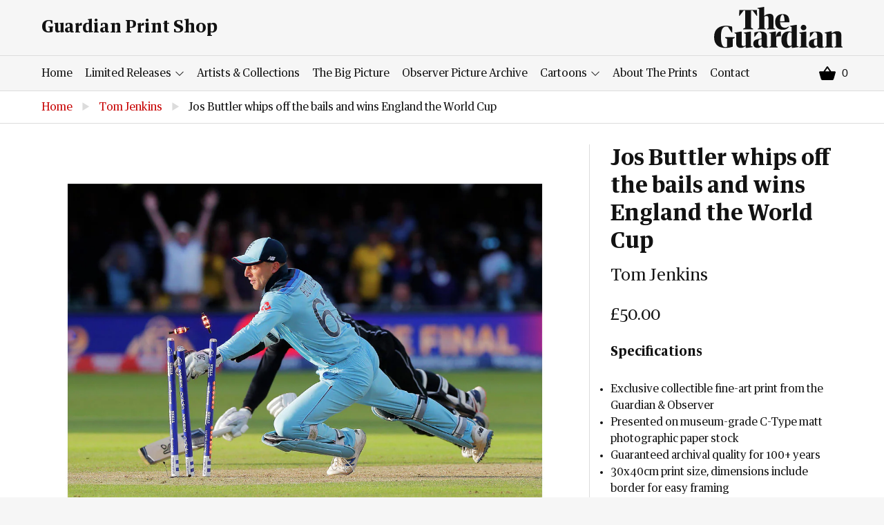

--- FILE ---
content_type: text/html; charset=utf-8
request_url: https://guardianprintshop.com/collections/tom-jenkins/products/jos-buttler-whips-off-the-bails-and-wins-england-the-world-cup
body_size: 13332
content:
<!doctype html>
<!--[if IE 9]> <html class="ie9 no-js supports-no-cookies" lang="en"> <![endif]-->
<!--[if (gt IE 9)|!(IE)]><!--> <html class="no-js supports-no-cookies" lang="en"> <!--<![endif]-->
<head>
  <meta charset="utf-8">
  <meta http-equiv="X-UA-Compatible" content="IE=edge">
  <meta name='viewport' content='width=device-width, initial-scale=1.0, maximum-scale=1.0, user-scalable=0' />  
  <meta name="theme-color" content="">
  <link rel="canonical" href="https://guardianprintshop.com/products/jos-buttler-whips-off-the-bails-and-wins-england-the-world-cup">

  
    <link rel="shortcut icon" href="//guardianprintshop.com/cdn/shop/files/favicon_32x32.png?v=1613525043" type="image/png">
  

  
  <title>
    Jos Buttler whips off the bails and wins England the World Cup
    
    
    
      &ndash; Guardian Print Store
    
  </title>

  
    <meta name="description" content="Specifications Exclusive collectible fine-art print from the Guardian &amp;amp; Observer Presented on museum-grade C-Type matt photographic paper stock Guaranteed archival quality for 100+ years 30x40cm print size, dimensions include border for easy framing Delivered to your door, supplied unframed Printed in the UK by the">
  

  
<meta property="og:site_name" content="Guardian Print Store">
<meta property="og:url" content="https://guardianprintshop.com/products/jos-buttler-whips-off-the-bails-and-wins-england-the-world-cup">
<meta property="og:title" content="Jos Buttler whips off the bails and wins England the World Cup">
<meta property="og:type" content="product">
<meta property="og:description" content="Specifications Exclusive collectible fine-art print from the Guardian &amp;amp; Observer Presented on museum-grade C-Type matt photographic paper stock Guaranteed archival quality for 100+ years 30x40cm print size, dimensions include border for easy framing Delivered to your door, supplied unframed Printed in the UK by the"><meta property="og:price:amount" content="50.00">
  <meta property="og:price:currency" content="GBP"><meta property="og:image" content="http://guardianprintshop.com/cdn/shop/products/52510148b5cf47dfbc484be61f88dc65_1024x1024.jpg?v=1563368886"><meta property="og:image" content="http://guardianprintshop.com/cdn/shop/files/guardian_tom_jenkins_-custom_1_1024x1024.jpg?v=1766142107">
<meta property="og:image:secure_url" content="https://guardianprintshop.com/cdn/shop/products/52510148b5cf47dfbc484be61f88dc65_1024x1024.jpg?v=1563368886"><meta property="og:image:secure_url" content="https://guardianprintshop.com/cdn/shop/files/guardian_tom_jenkins_-custom_1_1024x1024.jpg?v=1766142107">

<meta name="twitter:site" content="@guardian">
<meta name="twitter:card" content="summary_large_image">
<meta name="twitter:title" content="Jos Buttler whips off the bails and wins England the World Cup">
<meta name="twitter:description" content="Specifications Exclusive collectible fine-art print from the Guardian &amp;amp; Observer Presented on museum-grade C-Type matt photographic paper stock Guaranteed archival quality for 100+ years 30x40cm print size, dimensions include border for easy framing Delivered to your door, supplied unframed Printed in the UK by the">


  <link href="//guardianprintshop.com/cdn/shop/t/3/assets/theme.scss.css?v=161895002202782716481748611720" rel="stylesheet" type="text/css" media="all" />
  <link href="//guardianprintshop.com/cdn/shop/t/3/assets/custom.css?v=111603181540343972631721200285" rel="stylesheet" type="text/css" media="all" />

  <!-- Google Fonts -->
  
  

  <script>
    document.documentElement.className = document.documentElement.className.replace('no-js', 'js');

    window.theme = {
      strings: {
        addToCart: "Add to Basket",
        soldOut: "Sold Out",
        unavailable: "Unavailable"
      },
      moneyFormat: "£{{amount}}"
    };
  </script>

  

  <!--[if (gt IE 9)|!(IE)]><!--><script src="//guardianprintshop.com/cdn/shop/t/3/assets/vendor.js?v=21357160569888149081538048072" defer="defer"></script><!--<![endif]-->
  <!--[if lt IE 9]><script src="//guardianprintshop.com/cdn/shop/t/3/assets/vendor.js?v=21357160569888149081538048072"></script><![endif]-->

  <!--[if (gt IE 9)|!(IE)]><!--><script src="//guardianprintshop.com/cdn/shop/t/3/assets/theme.js?v=51852899996770905411538583493" defer="defer"></script><!--<![endif]-->
  <!--[if lt IE 9]><script src="//guardianprintshop.com/cdn/shop/t/3/assets/theme.js?v=51852899996770905411538583493"></script><![endif]-->

  <script>window.performance && window.performance.mark && window.performance.mark('shopify.content_for_header.start');</script><meta id="shopify-digital-wallet" name="shopify-digital-wallet" content="/3756916834/digital_wallets/dialog">
<meta name="shopify-checkout-api-token" content="de5c869bb1e0b11a1369eb537335d678">
<link rel="alternate" type="application/json+oembed" href="https://guardianprintshop.com/products/jos-buttler-whips-off-the-bails-and-wins-england-the-world-cup.oembed">
<script async="async" src="/checkouts/internal/preloads.js?locale=en-GB"></script>
<link rel="preconnect" href="https://shop.app" crossorigin="anonymous">
<script async="async" src="https://shop.app/checkouts/internal/preloads.js?locale=en-GB&shop_id=3756916834" crossorigin="anonymous"></script>
<script id="apple-pay-shop-capabilities" type="application/json">{"shopId":3756916834,"countryCode":"GB","currencyCode":"GBP","merchantCapabilities":["supports3DS"],"merchantId":"gid:\/\/shopify\/Shop\/3756916834","merchantName":"Guardian Print Store","requiredBillingContactFields":["postalAddress","email"],"requiredShippingContactFields":["postalAddress","email"],"shippingType":"shipping","supportedNetworks":["visa","maestro","masterCard","amex","discover","elo"],"total":{"type":"pending","label":"Guardian Print Store","amount":"1.00"},"shopifyPaymentsEnabled":true,"supportsSubscriptions":true}</script>
<script id="shopify-features" type="application/json">{"accessToken":"de5c869bb1e0b11a1369eb537335d678","betas":["rich-media-storefront-analytics"],"domain":"guardianprintshop.com","predictiveSearch":true,"shopId":3756916834,"locale":"en"}</script>
<script>var Shopify = Shopify || {};
Shopify.shop = "guardian-print-store.myshopify.com";
Shopify.locale = "en";
Shopify.currency = {"active":"GBP","rate":"1.0"};
Shopify.country = "GB";
Shopify.theme = {"name":"Piki Kiwi Guardian","id":36370317410,"schema_name":"Lewis","schema_version":"1.0","theme_store_id":null,"role":"main"};
Shopify.theme.handle = "null";
Shopify.theme.style = {"id":null,"handle":null};
Shopify.cdnHost = "guardianprintshop.com/cdn";
Shopify.routes = Shopify.routes || {};
Shopify.routes.root = "/";</script>
<script type="module">!function(o){(o.Shopify=o.Shopify||{}).modules=!0}(window);</script>
<script>!function(o){function n(){var o=[];function n(){o.push(Array.prototype.slice.apply(arguments))}return n.q=o,n}var t=o.Shopify=o.Shopify||{};t.loadFeatures=n(),t.autoloadFeatures=n()}(window);</script>
<script>
  window.ShopifyPay = window.ShopifyPay || {};
  window.ShopifyPay.apiHost = "shop.app\/pay";
  window.ShopifyPay.redirectState = null;
</script>
<script id="shop-js-analytics" type="application/json">{"pageType":"product"}</script>
<script defer="defer" async type="module" src="//guardianprintshop.com/cdn/shopifycloud/shop-js/modules/v2/client.init-shop-cart-sync_DlSlHazZ.en.esm.js"></script>
<script defer="defer" async type="module" src="//guardianprintshop.com/cdn/shopifycloud/shop-js/modules/v2/chunk.common_D16XZWos.esm.js"></script>
<script type="module">
  await import("//guardianprintshop.com/cdn/shopifycloud/shop-js/modules/v2/client.init-shop-cart-sync_DlSlHazZ.en.esm.js");
await import("//guardianprintshop.com/cdn/shopifycloud/shop-js/modules/v2/chunk.common_D16XZWos.esm.js");

  window.Shopify.SignInWithShop?.initShopCartSync?.({"fedCMEnabled":true,"windoidEnabled":true});

</script>
<script>
  window.Shopify = window.Shopify || {};
  if (!window.Shopify.featureAssets) window.Shopify.featureAssets = {};
  window.Shopify.featureAssets['shop-js'] = {"shop-cart-sync":["modules/v2/client.shop-cart-sync_DKWYiEUO.en.esm.js","modules/v2/chunk.common_D16XZWos.esm.js"],"init-fed-cm":["modules/v2/client.init-fed-cm_vfPMjZAC.en.esm.js","modules/v2/chunk.common_D16XZWos.esm.js"],"init-shop-email-lookup-coordinator":["modules/v2/client.init-shop-email-lookup-coordinator_CR38P6MB.en.esm.js","modules/v2/chunk.common_D16XZWos.esm.js"],"init-shop-cart-sync":["modules/v2/client.init-shop-cart-sync_DlSlHazZ.en.esm.js","modules/v2/chunk.common_D16XZWos.esm.js"],"shop-cash-offers":["modules/v2/client.shop-cash-offers_CJw4IQ6B.en.esm.js","modules/v2/chunk.common_D16XZWos.esm.js","modules/v2/chunk.modal_UwFWkumu.esm.js"],"shop-toast-manager":["modules/v2/client.shop-toast-manager_BY778Uv6.en.esm.js","modules/v2/chunk.common_D16XZWos.esm.js"],"init-windoid":["modules/v2/client.init-windoid_DVhZdEm3.en.esm.js","modules/v2/chunk.common_D16XZWos.esm.js"],"shop-button":["modules/v2/client.shop-button_D2ZzKUPa.en.esm.js","modules/v2/chunk.common_D16XZWos.esm.js"],"avatar":["modules/v2/client.avatar_BTnouDA3.en.esm.js"],"init-customer-accounts-sign-up":["modules/v2/client.init-customer-accounts-sign-up_CQZUmjGN.en.esm.js","modules/v2/client.shop-login-button_Cu5K-F7X.en.esm.js","modules/v2/chunk.common_D16XZWos.esm.js","modules/v2/chunk.modal_UwFWkumu.esm.js"],"pay-button":["modules/v2/client.pay-button_CcBqbGU7.en.esm.js","modules/v2/chunk.common_D16XZWos.esm.js"],"init-shop-for-new-customer-accounts":["modules/v2/client.init-shop-for-new-customer-accounts_B5DR5JTE.en.esm.js","modules/v2/client.shop-login-button_Cu5K-F7X.en.esm.js","modules/v2/chunk.common_D16XZWos.esm.js","modules/v2/chunk.modal_UwFWkumu.esm.js"],"shop-login-button":["modules/v2/client.shop-login-button_Cu5K-F7X.en.esm.js","modules/v2/chunk.common_D16XZWos.esm.js","modules/v2/chunk.modal_UwFWkumu.esm.js"],"shop-follow-button":["modules/v2/client.shop-follow-button_BX8Slf17.en.esm.js","modules/v2/chunk.common_D16XZWos.esm.js","modules/v2/chunk.modal_UwFWkumu.esm.js"],"init-customer-accounts":["modules/v2/client.init-customer-accounts_DjKkmQ2w.en.esm.js","modules/v2/client.shop-login-button_Cu5K-F7X.en.esm.js","modules/v2/chunk.common_D16XZWos.esm.js","modules/v2/chunk.modal_UwFWkumu.esm.js"],"lead-capture":["modules/v2/client.lead-capture_ChWCg7nV.en.esm.js","modules/v2/chunk.common_D16XZWos.esm.js","modules/v2/chunk.modal_UwFWkumu.esm.js"],"checkout-modal":["modules/v2/client.checkout-modal_DPnpVyv-.en.esm.js","modules/v2/chunk.common_D16XZWos.esm.js","modules/v2/chunk.modal_UwFWkumu.esm.js"],"shop-login":["modules/v2/client.shop-login_leRXJtcZ.en.esm.js","modules/v2/chunk.common_D16XZWos.esm.js","modules/v2/chunk.modal_UwFWkumu.esm.js"],"payment-terms":["modules/v2/client.payment-terms_Bp9K0NXD.en.esm.js","modules/v2/chunk.common_D16XZWos.esm.js","modules/v2/chunk.modal_UwFWkumu.esm.js"]};
</script>
<script id="__st">var __st={"a":3756916834,"offset":0,"reqid":"5f49d75e-bdb3-4c61-a497-58c9ea660e69-1768580576","pageurl":"guardianprintshop.com\/collections\/tom-jenkins\/products\/jos-buttler-whips-off-the-bails-and-wins-england-the-world-cup","u":"2d8a9231e303","p":"product","rtyp":"product","rid":3937324007522};</script>
<script>window.ShopifyPaypalV4VisibilityTracking = true;</script>
<script id="captcha-bootstrap">!function(){'use strict';const t='contact',e='account',n='new_comment',o=[[t,t],['blogs',n],['comments',n],[t,'customer']],c=[[e,'customer_login'],[e,'guest_login'],[e,'recover_customer_password'],[e,'create_customer']],r=t=>t.map((([t,e])=>`form[action*='/${t}']:not([data-nocaptcha='true']) input[name='form_type'][value='${e}']`)).join(','),a=t=>()=>t?[...document.querySelectorAll(t)].map((t=>t.form)):[];function s(){const t=[...o],e=r(t);return a(e)}const i='password',u='form_key',d=['recaptcha-v3-token','g-recaptcha-response','h-captcha-response',i],f=()=>{try{return window.sessionStorage}catch{return}},m='__shopify_v',_=t=>t.elements[u];function p(t,e,n=!1){try{const o=window.sessionStorage,c=JSON.parse(o.getItem(e)),{data:r}=function(t){const{data:e,action:n}=t;return t[m]||n?{data:e,action:n}:{data:t,action:n}}(c);for(const[e,n]of Object.entries(r))t.elements[e]&&(t.elements[e].value=n);n&&o.removeItem(e)}catch(o){console.error('form repopulation failed',{error:o})}}const l='form_type',E='cptcha';function T(t){t.dataset[E]=!0}const w=window,h=w.document,L='Shopify',v='ce_forms',y='captcha';let A=!1;((t,e)=>{const n=(g='f06e6c50-85a8-45c8-87d0-21a2b65856fe',I='https://cdn.shopify.com/shopifycloud/storefront-forms-hcaptcha/ce_storefront_forms_captcha_hcaptcha.v1.5.2.iife.js',D={infoText:'Protected by hCaptcha',privacyText:'Privacy',termsText:'Terms'},(t,e,n)=>{const o=w[L][v],c=o.bindForm;if(c)return c(t,g,e,D).then(n);var r;o.q.push([[t,g,e,D],n]),r=I,A||(h.body.append(Object.assign(h.createElement('script'),{id:'captcha-provider',async:!0,src:r})),A=!0)});var g,I,D;w[L]=w[L]||{},w[L][v]=w[L][v]||{},w[L][v].q=[],w[L][y]=w[L][y]||{},w[L][y].protect=function(t,e){n(t,void 0,e),T(t)},Object.freeze(w[L][y]),function(t,e,n,w,h,L){const[v,y,A,g]=function(t,e,n){const i=e?o:[],u=t?c:[],d=[...i,...u],f=r(d),m=r(i),_=r(d.filter((([t,e])=>n.includes(e))));return[a(f),a(m),a(_),s()]}(w,h,L),I=t=>{const e=t.target;return e instanceof HTMLFormElement?e:e&&e.form},D=t=>v().includes(t);t.addEventListener('submit',(t=>{const e=I(t);if(!e)return;const n=D(e)&&!e.dataset.hcaptchaBound&&!e.dataset.recaptchaBound,o=_(e),c=g().includes(e)&&(!o||!o.value);(n||c)&&t.preventDefault(),c&&!n&&(function(t){try{if(!f())return;!function(t){const e=f();if(!e)return;const n=_(t);if(!n)return;const o=n.value;o&&e.removeItem(o)}(t);const e=Array.from(Array(32),(()=>Math.random().toString(36)[2])).join('');!function(t,e){_(t)||t.append(Object.assign(document.createElement('input'),{type:'hidden',name:u})),t.elements[u].value=e}(t,e),function(t,e){const n=f();if(!n)return;const o=[...t.querySelectorAll(`input[type='${i}']`)].map((({name:t})=>t)),c=[...d,...o],r={};for(const[a,s]of new FormData(t).entries())c.includes(a)||(r[a]=s);n.setItem(e,JSON.stringify({[m]:1,action:t.action,data:r}))}(t,e)}catch(e){console.error('failed to persist form',e)}}(e),e.submit())}));const S=(t,e)=>{t&&!t.dataset[E]&&(n(t,e.some((e=>e===t))),T(t))};for(const o of['focusin','change'])t.addEventListener(o,(t=>{const e=I(t);D(e)&&S(e,y())}));const B=e.get('form_key'),M=e.get(l),P=B&&M;t.addEventListener('DOMContentLoaded',(()=>{const t=y();if(P)for(const e of t)e.elements[l].value===M&&p(e,B);[...new Set([...A(),...v().filter((t=>'true'===t.dataset.shopifyCaptcha))])].forEach((e=>S(e,t)))}))}(h,new URLSearchParams(w.location.search),n,t,e,['guest_login'])})(!0,!0)}();</script>
<script integrity="sha256-4kQ18oKyAcykRKYeNunJcIwy7WH5gtpwJnB7kiuLZ1E=" data-source-attribution="shopify.loadfeatures" defer="defer" src="//guardianprintshop.com/cdn/shopifycloud/storefront/assets/storefront/load_feature-a0a9edcb.js" crossorigin="anonymous"></script>
<script crossorigin="anonymous" defer="defer" src="//guardianprintshop.com/cdn/shopifycloud/storefront/assets/shopify_pay/storefront-65b4c6d7.js?v=20250812"></script>
<script data-source-attribution="shopify.dynamic_checkout.dynamic.init">var Shopify=Shopify||{};Shopify.PaymentButton=Shopify.PaymentButton||{isStorefrontPortableWallets:!0,init:function(){window.Shopify.PaymentButton.init=function(){};var t=document.createElement("script");t.src="https://guardianprintshop.com/cdn/shopifycloud/portable-wallets/latest/portable-wallets.en.js",t.type="module",document.head.appendChild(t)}};
</script>
<script data-source-attribution="shopify.dynamic_checkout.buyer_consent">
  function portableWalletsHideBuyerConsent(e){var t=document.getElementById("shopify-buyer-consent"),n=document.getElementById("shopify-subscription-policy-button");t&&n&&(t.classList.add("hidden"),t.setAttribute("aria-hidden","true"),n.removeEventListener("click",e))}function portableWalletsShowBuyerConsent(e){var t=document.getElementById("shopify-buyer-consent"),n=document.getElementById("shopify-subscription-policy-button");t&&n&&(t.classList.remove("hidden"),t.removeAttribute("aria-hidden"),n.addEventListener("click",e))}window.Shopify?.PaymentButton&&(window.Shopify.PaymentButton.hideBuyerConsent=portableWalletsHideBuyerConsent,window.Shopify.PaymentButton.showBuyerConsent=portableWalletsShowBuyerConsent);
</script>
<script data-source-attribution="shopify.dynamic_checkout.cart.bootstrap">document.addEventListener("DOMContentLoaded",(function(){function t(){return document.querySelector("shopify-accelerated-checkout-cart, shopify-accelerated-checkout")}if(t())Shopify.PaymentButton.init();else{new MutationObserver((function(e,n){t()&&(Shopify.PaymentButton.init(),n.disconnect())})).observe(document.body,{childList:!0,subtree:!0})}}));
</script>
<link id="shopify-accelerated-checkout-styles" rel="stylesheet" media="screen" href="https://guardianprintshop.com/cdn/shopifycloud/portable-wallets/latest/accelerated-checkout-backwards-compat.css" crossorigin="anonymous">
<style id="shopify-accelerated-checkout-cart">
        #shopify-buyer-consent {
  margin-top: 1em;
  display: inline-block;
  width: 100%;
}

#shopify-buyer-consent.hidden {
  display: none;
}

#shopify-subscription-policy-button {
  background: none;
  border: none;
  padding: 0;
  text-decoration: underline;
  font-size: inherit;
  cursor: pointer;
}

#shopify-subscription-policy-button::before {
  box-shadow: none;
}

      </style>

<script>window.performance && window.performance.mark && window.performance.mark('shopify.content_for_header.end');</script>
<link href="https://monorail-edge.shopifysvc.com" rel="dns-prefetch">
<script>(function(){if ("sendBeacon" in navigator && "performance" in window) {try {var session_token_from_headers = performance.getEntriesByType('navigation')[0].serverTiming.find(x => x.name == '_s').description;} catch {var session_token_from_headers = undefined;}var session_cookie_matches = document.cookie.match(/_shopify_s=([^;]*)/);var session_token_from_cookie = session_cookie_matches && session_cookie_matches.length === 2 ? session_cookie_matches[1] : "";var session_token = session_token_from_headers || session_token_from_cookie || "";function handle_abandonment_event(e) {var entries = performance.getEntries().filter(function(entry) {return /monorail-edge.shopifysvc.com/.test(entry.name);});if (!window.abandonment_tracked && entries.length === 0) {window.abandonment_tracked = true;var currentMs = Date.now();var navigation_start = performance.timing.navigationStart;var payload = {shop_id: 3756916834,url: window.location.href,navigation_start,duration: currentMs - navigation_start,session_token,page_type: "product"};window.navigator.sendBeacon("https://monorail-edge.shopifysvc.com/v1/produce", JSON.stringify({schema_id: "online_store_buyer_site_abandonment/1.1",payload: payload,metadata: {event_created_at_ms: currentMs,event_sent_at_ms: currentMs}}));}}window.addEventListener('pagehide', handle_abandonment_event);}}());</script>
<script id="web-pixels-manager-setup">(function e(e,d,r,n,o){if(void 0===o&&(o={}),!Boolean(null===(a=null===(i=window.Shopify)||void 0===i?void 0:i.analytics)||void 0===a?void 0:a.replayQueue)){var i,a;window.Shopify=window.Shopify||{};var t=window.Shopify;t.analytics=t.analytics||{};var s=t.analytics;s.replayQueue=[],s.publish=function(e,d,r){return s.replayQueue.push([e,d,r]),!0};try{self.performance.mark("wpm:start")}catch(e){}var l=function(){var e={modern:/Edge?\/(1{2}[4-9]|1[2-9]\d|[2-9]\d{2}|\d{4,})\.\d+(\.\d+|)|Firefox\/(1{2}[4-9]|1[2-9]\d|[2-9]\d{2}|\d{4,})\.\d+(\.\d+|)|Chrom(ium|e)\/(9{2}|\d{3,})\.\d+(\.\d+|)|(Maci|X1{2}).+ Version\/(15\.\d+|(1[6-9]|[2-9]\d|\d{3,})\.\d+)([,.]\d+|)( \(\w+\)|)( Mobile\/\w+|) Safari\/|Chrome.+OPR\/(9{2}|\d{3,})\.\d+\.\d+|(CPU[ +]OS|iPhone[ +]OS|CPU[ +]iPhone|CPU IPhone OS|CPU iPad OS)[ +]+(15[._]\d+|(1[6-9]|[2-9]\d|\d{3,})[._]\d+)([._]\d+|)|Android:?[ /-](13[3-9]|1[4-9]\d|[2-9]\d{2}|\d{4,})(\.\d+|)(\.\d+|)|Android.+Firefox\/(13[5-9]|1[4-9]\d|[2-9]\d{2}|\d{4,})\.\d+(\.\d+|)|Android.+Chrom(ium|e)\/(13[3-9]|1[4-9]\d|[2-9]\d{2}|\d{4,})\.\d+(\.\d+|)|SamsungBrowser\/([2-9]\d|\d{3,})\.\d+/,legacy:/Edge?\/(1[6-9]|[2-9]\d|\d{3,})\.\d+(\.\d+|)|Firefox\/(5[4-9]|[6-9]\d|\d{3,})\.\d+(\.\d+|)|Chrom(ium|e)\/(5[1-9]|[6-9]\d|\d{3,})\.\d+(\.\d+|)([\d.]+$|.*Safari\/(?![\d.]+ Edge\/[\d.]+$))|(Maci|X1{2}).+ Version\/(10\.\d+|(1[1-9]|[2-9]\d|\d{3,})\.\d+)([,.]\d+|)( \(\w+\)|)( Mobile\/\w+|) Safari\/|Chrome.+OPR\/(3[89]|[4-9]\d|\d{3,})\.\d+\.\d+|(CPU[ +]OS|iPhone[ +]OS|CPU[ +]iPhone|CPU IPhone OS|CPU iPad OS)[ +]+(10[._]\d+|(1[1-9]|[2-9]\d|\d{3,})[._]\d+)([._]\d+|)|Android:?[ /-](13[3-9]|1[4-9]\d|[2-9]\d{2}|\d{4,})(\.\d+|)(\.\d+|)|Mobile Safari.+OPR\/([89]\d|\d{3,})\.\d+\.\d+|Android.+Firefox\/(13[5-9]|1[4-9]\d|[2-9]\d{2}|\d{4,})\.\d+(\.\d+|)|Android.+Chrom(ium|e)\/(13[3-9]|1[4-9]\d|[2-9]\d{2}|\d{4,})\.\d+(\.\d+|)|Android.+(UC? ?Browser|UCWEB|U3)[ /]?(15\.([5-9]|\d{2,})|(1[6-9]|[2-9]\d|\d{3,})\.\d+)\.\d+|SamsungBrowser\/(5\.\d+|([6-9]|\d{2,})\.\d+)|Android.+MQ{2}Browser\/(14(\.(9|\d{2,})|)|(1[5-9]|[2-9]\d|\d{3,})(\.\d+|))(\.\d+|)|K[Aa][Ii]OS\/(3\.\d+|([4-9]|\d{2,})\.\d+)(\.\d+|)/},d=e.modern,r=e.legacy,n=navigator.userAgent;return n.match(d)?"modern":n.match(r)?"legacy":"unknown"}(),u="modern"===l?"modern":"legacy",c=(null!=n?n:{modern:"",legacy:""})[u],f=function(e){return[e.baseUrl,"/wpm","/b",e.hashVersion,"modern"===e.buildTarget?"m":"l",".js"].join("")}({baseUrl:d,hashVersion:r,buildTarget:u}),m=function(e){var d=e.version,r=e.bundleTarget,n=e.surface,o=e.pageUrl,i=e.monorailEndpoint;return{emit:function(e){var a=e.status,t=e.errorMsg,s=(new Date).getTime(),l=JSON.stringify({metadata:{event_sent_at_ms:s},events:[{schema_id:"web_pixels_manager_load/3.1",payload:{version:d,bundle_target:r,page_url:o,status:a,surface:n,error_msg:t},metadata:{event_created_at_ms:s}}]});if(!i)return console&&console.warn&&console.warn("[Web Pixels Manager] No Monorail endpoint provided, skipping logging."),!1;try{return self.navigator.sendBeacon.bind(self.navigator)(i,l)}catch(e){}var u=new XMLHttpRequest;try{return u.open("POST",i,!0),u.setRequestHeader("Content-Type","text/plain"),u.send(l),!0}catch(e){return console&&console.warn&&console.warn("[Web Pixels Manager] Got an unhandled error while logging to Monorail."),!1}}}}({version:r,bundleTarget:l,surface:e.surface,pageUrl:self.location.href,monorailEndpoint:e.monorailEndpoint});try{o.browserTarget=l,function(e){var d=e.src,r=e.async,n=void 0===r||r,o=e.onload,i=e.onerror,a=e.sri,t=e.scriptDataAttributes,s=void 0===t?{}:t,l=document.createElement("script"),u=document.querySelector("head"),c=document.querySelector("body");if(l.async=n,l.src=d,a&&(l.integrity=a,l.crossOrigin="anonymous"),s)for(var f in s)if(Object.prototype.hasOwnProperty.call(s,f))try{l.dataset[f]=s[f]}catch(e){}if(o&&l.addEventListener("load",o),i&&l.addEventListener("error",i),u)u.appendChild(l);else{if(!c)throw new Error("Did not find a head or body element to append the script");c.appendChild(l)}}({src:f,async:!0,onload:function(){if(!function(){var e,d;return Boolean(null===(d=null===(e=window.Shopify)||void 0===e?void 0:e.analytics)||void 0===d?void 0:d.initialized)}()){var d=window.webPixelsManager.init(e)||void 0;if(d){var r=window.Shopify.analytics;r.replayQueue.forEach((function(e){var r=e[0],n=e[1],o=e[2];d.publishCustomEvent(r,n,o)})),r.replayQueue=[],r.publish=d.publishCustomEvent,r.visitor=d.visitor,r.initialized=!0}}},onerror:function(){return m.emit({status:"failed",errorMsg:"".concat(f," has failed to load")})},sri:function(e){var d=/^sha384-[A-Za-z0-9+/=]+$/;return"string"==typeof e&&d.test(e)}(c)?c:"",scriptDataAttributes:o}),m.emit({status:"loading"})}catch(e){m.emit({status:"failed",errorMsg:(null==e?void 0:e.message)||"Unknown error"})}}})({shopId: 3756916834,storefrontBaseUrl: "https://guardianprintshop.com",extensionsBaseUrl: "https://extensions.shopifycdn.com/cdn/shopifycloud/web-pixels-manager",monorailEndpoint: "https://monorail-edge.shopifysvc.com/unstable/produce_batch",surface: "storefront-renderer",enabledBetaFlags: ["2dca8a86"],webPixelsConfigList: [{"id":"shopify-app-pixel","configuration":"{}","eventPayloadVersion":"v1","runtimeContext":"STRICT","scriptVersion":"0450","apiClientId":"shopify-pixel","type":"APP","privacyPurposes":["ANALYTICS","MARKETING"]},{"id":"shopify-custom-pixel","eventPayloadVersion":"v1","runtimeContext":"LAX","scriptVersion":"0450","apiClientId":"shopify-pixel","type":"CUSTOM","privacyPurposes":["ANALYTICS","MARKETING"]}],isMerchantRequest: false,initData: {"shop":{"name":"Guardian Print Store","paymentSettings":{"currencyCode":"GBP"},"myshopifyDomain":"guardian-print-store.myshopify.com","countryCode":"GB","storefrontUrl":"https:\/\/guardianprintshop.com"},"customer":null,"cart":null,"checkout":null,"productVariants":[{"price":{"amount":50.0,"currencyCode":"GBP"},"product":{"title":"Jos Buttler whips off the bails and wins England the World Cup","vendor":"Tom Jenkins","id":"3937324007522","untranslatedTitle":"Jos Buttler whips off the bails and wins England the World Cup","url":"\/products\/jos-buttler-whips-off-the-bails-and-wins-england-the-world-cup","type":"C-Type"},"id":"29407604375650","image":{"src":"\/\/guardianprintshop.com\/cdn\/shop\/files\/guardian_tom_jenkins_-custom_1.jpg?v=1766142107"},"sku":"8610652-3130110","title":"30cm x 40cm","untranslatedTitle":"30cm x 40cm"}],"purchasingCompany":null},},"https://guardianprintshop.com/cdn","fcfee988w5aeb613cpc8e4bc33m6693e112",{"modern":"","legacy":""},{"shopId":"3756916834","storefrontBaseUrl":"https:\/\/guardianprintshop.com","extensionBaseUrl":"https:\/\/extensions.shopifycdn.com\/cdn\/shopifycloud\/web-pixels-manager","surface":"storefront-renderer","enabledBetaFlags":"[\"2dca8a86\"]","isMerchantRequest":"false","hashVersion":"fcfee988w5aeb613cpc8e4bc33m6693e112","publish":"custom","events":"[[\"page_viewed\",{}],[\"product_viewed\",{\"productVariant\":{\"price\":{\"amount\":50.0,\"currencyCode\":\"GBP\"},\"product\":{\"title\":\"Jos Buttler whips off the bails and wins England the World Cup\",\"vendor\":\"Tom Jenkins\",\"id\":\"3937324007522\",\"untranslatedTitle\":\"Jos Buttler whips off the bails and wins England the World Cup\",\"url\":\"\/products\/jos-buttler-whips-off-the-bails-and-wins-england-the-world-cup\",\"type\":\"C-Type\"},\"id\":\"29407604375650\",\"image\":{\"src\":\"\/\/guardianprintshop.com\/cdn\/shop\/files\/guardian_tom_jenkins_-custom_1.jpg?v=1766142107\"},\"sku\":\"8610652-3130110\",\"title\":\"30cm x 40cm\",\"untranslatedTitle\":\"30cm x 40cm\"}}]]"});</script><script>
  window.ShopifyAnalytics = window.ShopifyAnalytics || {};
  window.ShopifyAnalytics.meta = window.ShopifyAnalytics.meta || {};
  window.ShopifyAnalytics.meta.currency = 'GBP';
  var meta = {"product":{"id":3937324007522,"gid":"gid:\/\/shopify\/Product\/3937324007522","vendor":"Tom Jenkins","type":"C-Type","handle":"jos-buttler-whips-off-the-bails-and-wins-england-the-world-cup","variants":[{"id":29407604375650,"price":5000,"name":"Jos Buttler whips off the bails and wins England the World Cup - 30cm x 40cm","public_title":"30cm x 40cm","sku":"8610652-3130110"}],"remote":false},"page":{"pageType":"product","resourceType":"product","resourceId":3937324007522,"requestId":"5f49d75e-bdb3-4c61-a497-58c9ea660e69-1768580576"}};
  for (var attr in meta) {
    window.ShopifyAnalytics.meta[attr] = meta[attr];
  }
</script>
<script class="analytics">
  (function () {
    var customDocumentWrite = function(content) {
      var jquery = null;

      if (window.jQuery) {
        jquery = window.jQuery;
      } else if (window.Checkout && window.Checkout.$) {
        jquery = window.Checkout.$;
      }

      if (jquery) {
        jquery('body').append(content);
      }
    };

    var hasLoggedConversion = function(token) {
      if (token) {
        return document.cookie.indexOf('loggedConversion=' + token) !== -1;
      }
      return false;
    }

    var setCookieIfConversion = function(token) {
      if (token) {
        var twoMonthsFromNow = new Date(Date.now());
        twoMonthsFromNow.setMonth(twoMonthsFromNow.getMonth() + 2);

        document.cookie = 'loggedConversion=' + token + '; expires=' + twoMonthsFromNow;
      }
    }

    var trekkie = window.ShopifyAnalytics.lib = window.trekkie = window.trekkie || [];
    if (trekkie.integrations) {
      return;
    }
    trekkie.methods = [
      'identify',
      'page',
      'ready',
      'track',
      'trackForm',
      'trackLink'
    ];
    trekkie.factory = function(method) {
      return function() {
        var args = Array.prototype.slice.call(arguments);
        args.unshift(method);
        trekkie.push(args);
        return trekkie;
      };
    };
    for (var i = 0; i < trekkie.methods.length; i++) {
      var key = trekkie.methods[i];
      trekkie[key] = trekkie.factory(key);
    }
    trekkie.load = function(config) {
      trekkie.config = config || {};
      trekkie.config.initialDocumentCookie = document.cookie;
      var first = document.getElementsByTagName('script')[0];
      var script = document.createElement('script');
      script.type = 'text/javascript';
      script.onerror = function(e) {
        var scriptFallback = document.createElement('script');
        scriptFallback.type = 'text/javascript';
        scriptFallback.onerror = function(error) {
                var Monorail = {
      produce: function produce(monorailDomain, schemaId, payload) {
        var currentMs = new Date().getTime();
        var event = {
          schema_id: schemaId,
          payload: payload,
          metadata: {
            event_created_at_ms: currentMs,
            event_sent_at_ms: currentMs
          }
        };
        return Monorail.sendRequest("https://" + monorailDomain + "/v1/produce", JSON.stringify(event));
      },
      sendRequest: function sendRequest(endpointUrl, payload) {
        // Try the sendBeacon API
        if (window && window.navigator && typeof window.navigator.sendBeacon === 'function' && typeof window.Blob === 'function' && !Monorail.isIos12()) {
          var blobData = new window.Blob([payload], {
            type: 'text/plain'
          });

          if (window.navigator.sendBeacon(endpointUrl, blobData)) {
            return true;
          } // sendBeacon was not successful

        } // XHR beacon

        var xhr = new XMLHttpRequest();

        try {
          xhr.open('POST', endpointUrl);
          xhr.setRequestHeader('Content-Type', 'text/plain');
          xhr.send(payload);
        } catch (e) {
          console.log(e);
        }

        return false;
      },
      isIos12: function isIos12() {
        return window.navigator.userAgent.lastIndexOf('iPhone; CPU iPhone OS 12_') !== -1 || window.navigator.userAgent.lastIndexOf('iPad; CPU OS 12_') !== -1;
      }
    };
    Monorail.produce('monorail-edge.shopifysvc.com',
      'trekkie_storefront_load_errors/1.1',
      {shop_id: 3756916834,
      theme_id: 36370317410,
      app_name: "storefront",
      context_url: window.location.href,
      source_url: "//guardianprintshop.com/cdn/s/trekkie.storefront.cd680fe47e6c39ca5d5df5f0a32d569bc48c0f27.min.js"});

        };
        scriptFallback.async = true;
        scriptFallback.src = '//guardianprintshop.com/cdn/s/trekkie.storefront.cd680fe47e6c39ca5d5df5f0a32d569bc48c0f27.min.js';
        first.parentNode.insertBefore(scriptFallback, first);
      };
      script.async = true;
      script.src = '//guardianprintshop.com/cdn/s/trekkie.storefront.cd680fe47e6c39ca5d5df5f0a32d569bc48c0f27.min.js';
      first.parentNode.insertBefore(script, first);
    };
    trekkie.load(
      {"Trekkie":{"appName":"storefront","development":false,"defaultAttributes":{"shopId":3756916834,"isMerchantRequest":null,"themeId":36370317410,"themeCityHash":"12019313665780793179","contentLanguage":"en","currency":"GBP","eventMetadataId":"c5d1cf1e-80a5-42c5-8ef3-8a80bcf81036"},"isServerSideCookieWritingEnabled":true,"monorailRegion":"shop_domain","enabledBetaFlags":["65f19447"]},"Session Attribution":{},"S2S":{"facebookCapiEnabled":false,"source":"trekkie-storefront-renderer","apiClientId":580111}}
    );

    var loaded = false;
    trekkie.ready(function() {
      if (loaded) return;
      loaded = true;

      window.ShopifyAnalytics.lib = window.trekkie;

      var originalDocumentWrite = document.write;
      document.write = customDocumentWrite;
      try { window.ShopifyAnalytics.merchantGoogleAnalytics.call(this); } catch(error) {};
      document.write = originalDocumentWrite;

      window.ShopifyAnalytics.lib.page(null,{"pageType":"product","resourceType":"product","resourceId":3937324007522,"requestId":"5f49d75e-bdb3-4c61-a497-58c9ea660e69-1768580576","shopifyEmitted":true});

      var match = window.location.pathname.match(/checkouts\/(.+)\/(thank_you|post_purchase)/)
      var token = match? match[1]: undefined;
      if (!hasLoggedConversion(token)) {
        setCookieIfConversion(token);
        window.ShopifyAnalytics.lib.track("Viewed Product",{"currency":"GBP","variantId":29407604375650,"productId":3937324007522,"productGid":"gid:\/\/shopify\/Product\/3937324007522","name":"Jos Buttler whips off the bails and wins England the World Cup - 30cm x 40cm","price":"50.00","sku":"8610652-3130110","brand":"Tom Jenkins","variant":"30cm x 40cm","category":"C-Type","nonInteraction":true,"remote":false},undefined,undefined,{"shopifyEmitted":true});
      window.ShopifyAnalytics.lib.track("monorail:\/\/trekkie_storefront_viewed_product\/1.1",{"currency":"GBP","variantId":29407604375650,"productId":3937324007522,"productGid":"gid:\/\/shopify\/Product\/3937324007522","name":"Jos Buttler whips off the bails and wins England the World Cup - 30cm x 40cm","price":"50.00","sku":"8610652-3130110","brand":"Tom Jenkins","variant":"30cm x 40cm","category":"C-Type","nonInteraction":true,"remote":false,"referer":"https:\/\/guardianprintshop.com\/collections\/tom-jenkins\/products\/jos-buttler-whips-off-the-bails-and-wins-england-the-world-cup"});
      }
    });


        var eventsListenerScript = document.createElement('script');
        eventsListenerScript.async = true;
        eventsListenerScript.src = "//guardianprintshop.com/cdn/shopifycloud/storefront/assets/shop_events_listener-3da45d37.js";
        document.getElementsByTagName('head')[0].appendChild(eventsListenerScript);

})();</script>
<script
  defer
  src="https://guardianprintshop.com/cdn/shopifycloud/perf-kit/shopify-perf-kit-3.0.4.min.js"
  data-application="storefront-renderer"
  data-shop-id="3756916834"
  data-render-region="gcp-us-central1"
  data-page-type="product"
  data-theme-instance-id="36370317410"
  data-theme-name="Lewis"
  data-theme-version="1.0"
  data-monorail-region="shop_domain"
  data-resource-timing-sampling-rate="10"
  data-shs="true"
  data-shs-beacon="true"
  data-shs-export-with-fetch="true"
  data-shs-logs-sample-rate="1"
  data-shs-beacon-endpoint="https://guardianprintshop.com/api/collect"
></script>
</head>

<body id="jos-buttler-whips-off-the-bails-and-wins-england-the-world-cup" class="template-product">


    <a class="in-page-link visually-hidden skip-link" href="#MainContent">Skip to content</a>

    <div class="mini-cart">

  <div class="mini-cart__header">
    <h6 class="mini-cart__header__title">Your Basket</h6>
    <div class="mini-cart__header__close toggle-cart"><span class="la la-close"></span></div>
  </div> 

  
  
    <div class="text--center">Your basket is empty</div>

  

</div>

    <div id="shopify-section-header" class="shopify-section"><header class="header" id="top">
	<div class="header__menu-buttons">
		<div class="toggle-mobile-menu">
			<span class="la la-bars"></span>
		</div>
		<div class="small-toggle-cart">
			<span class="la la-shopping-cart"></span>
		</div>
	</div>
	<div class="header__logos">
		<div class="container">
			<div class="header__logos__right">
				<a href="/"><img src="//guardianprintshop.com/cdn/shop/t/3/assets/guardian-logo.svg?v=173283901897678321931536060954"></a>
			</div>
			<div class="header__logos__left">
				<div class="header__logos__title"><a href="/">Guardian Print Shop</a></div>
			</div>
		</div>
	</div>
	<nav class="header__nav">
		<div class="container">
			<ul class="header__nav__list header__nav__primary">
				
				
					
						<li >
							<a href="/" class="site-nav__link">Home</a>
						</li>
					
				
				
					
						<li class="" aria-haspopup="true">
							<a href="/pages/limited-releases" class="site-nav__link">
								Limited Releases
								<span class="la la-angle-down"></span>
							</a>
							<ul class="header__nav__child">
								
									<li>
										<a href="/pages/moon-city-series" class="site-nav__link">Mimi Mollica - Live Now</a>
									</li>
								
									<li>
										<a href="/pages/tom-gaulds-best-cultural-cartoons-of-2025" class="site-nav__link">Tom Gauld - Live Now</a>
									</li>
								
									<li>
										<a href="/pages/archived-print-drop" class="site-nav__link">Archived Print</a>
									</li>
								
							</ul>
						</li>
					
				
				
					
						<li >
							<a href="/collections" class="site-nav__link">Artists & Collections</a>
						</li>
					
				
				
					
						<li >
							<a href="/collections/the-big-picture" class="site-nav__link">The Big Picture</a>
						</li>
					
				
				
					
						<li >
							<a href="/collections/observer" class="site-nav__link">Observer Picture Archive</a>
						</li>
					
				
				
					
						<li class="" aria-haspopup="true">
							<a href="/collections/best-of-guardian-and-observer-cartoons" class="site-nav__link">
								Cartoons
								<span class="la la-angle-down"></span>
							</a>
							<ul class="header__nav__child">
								
									<li>
										<a href="/collections/best-of-guardian-and-observer-cartoons" class="site-nav__link">Best of Guardian and Observer cartoons</a>
									</li>
								
									<li>
										<a href="/collections/chris-riddell-1" class="site-nav__link">Chris Riddell</a>
									</li>
								
									<li>
										<a href="/collections/ben-jennings" class="site-nav__link">Ben Jennings</a>
									</li>
								
									<li>
										<a href="/collections/david-squires" class="site-nav__link">David Squires</a>
									</li>
								
									<li>
										<a href="/collections/martin-rowson" class="site-nav__link">Martin Rowson</a>
									</li>
								
									<li>
										<a href="/collections/david-simonds" class="site-nav__link">David Simonds</a>
									</li>
								
							</ul>
						</li>
					
				
				
					
						<li >
							<a href="/pages/about" class="site-nav__link">About The Prints</a>
						</li>
					
				
				
					
						<li >
							<a href="/pages/contact" class="site-nav__link">Contact</a>
						</li>
					
				
			</ul>
			<ul class="header__nav__list header__nav__right">
				<li>
					<b class="toggle-cart">
						0
					</b>
				</li>
			</ul>
		</div>
	</nav>
</header></div>

    <div class="page-wrapper">

      <main role="main" id="MainContent">
        <div id="shopify-section-product" class="shopify-section"><div data-section-id="product" data-section-type="product" data-enable-history-state="true" itemscope itemtype="http://schema.org/Product"><meta itemprop="name" content="Jos Buttler whips off the bails and wins England the World Cup - 30cm x 40cm">
  <meta itemprop="url" content="https://guardianprintshop.com/products/jos-buttler-whips-off-the-bails-and-wins-england-the-world-cup?variant=29407604375650">
  <meta itemprop="brand" content="Tom Jenkins">
  <meta itemprop="image" content="//guardianprintshop.com/cdn/shop/files/guardian_tom_jenkins_-custom_1_600x600.jpg?v=1766142107">
  <meta itemprop="description" content="
Specifications


Exclusive collectible fine-art print from the Guardian &amp;amp; Observer
Presented on museum-grade C-Type matt photographic paper stock
Guaranteed archival quality for 100+ years
30x40cm print size, dimensions include border for easy framing
Delivered to your door, supplied unframed
Printed in the UK by theprintspace
Global shipping available


">

  
  
  <nav class="breadcrumbs" role="navigation" aria-label="breadcrumbs">
      <div class="container">
      <a href="/" title="Home">Home</a>
      
        
          <span aria-hidden="true">&#9654;</span>
          <a href="/collections/tom-jenkins" title="">Tom Jenkins</a>
        
        <span aria-hidden="true">&#9654;</span>
        <span>Jos Buttler whips off the bails and wins England the World Cup</span>
      
    </div>
  </nav>
  


  <div class="container">

    <div class="grid grid--equal-heights margin--vertical--15">

      <div class="grid__item large-up--two-thirds product-page__images margin--vertical--15">

        

        
        <div class="hide--small">
          <ul class="product-images-linear chocolat-parent" data-chocolat-title="set title">
            
            <li>
              <a class="chocolat-image" href="//guardianprintshop.com/cdn/shop/products/52510148b5cf47dfbc484be61f88dc65.jpg?v=1563368886" title="caption image 1">
                <img src="//guardianprintshop.com/cdn/shop/products/52510148b5cf47dfbc484be61f88dc65.jpg?v=1563368886" alt="Jos Buttler whips off the bails and wins England the World Cup" />
              </a>
            </li>
            
            <li>
              <a class="chocolat-image" href="//guardianprintshop.com/cdn/shop/files/guardian_tom_jenkins_-custom_1.jpg?v=1766142107" title="caption image 1">
                <img src="//guardianprintshop.com/cdn/shop/files/guardian_tom_jenkins_-custom_1.jpg?v=1766142107" alt="Jos Buttler whips off the bails and wins England the World Cup" />
              </a>
            </li>
            
          </ul>
        </div>
        

        <div class="hide--medium-up">
          
          <!-- Slider main container -->
          <div class="swiper-container swiper-product">
            <!-- Additional required wrapper -->
            <div class="swiper-wrapper">
              <!-- Slides -->
              
              <div class="swiper-slide">
                <img src="//guardianprintshop.com/cdn/shop/products/52510148b5cf47dfbc484be61f88dc65_x600.jpg?v=1563368886" alt="Jos Buttler whips off the bails and wins England the World Cup">
              </div>
              
              <div class="swiper-slide">
                <img src="//guardianprintshop.com/cdn/shop/files/guardian_tom_jenkins_-custom_1_x600.jpg?v=1766142107" alt="Jos Buttler whips off the bails and wins England the World Cup">
              </div>
              
            </div>
            <div class="swiper-controls">
              <span class="button button--light swiper-button-custom swiper-button-prev-custom"><span class="la la-arrow-left"></span> Prev</span>
              <span class="swiper-pagination-custom"></span>
              <span class="button button--light swiper-button-custom swiper-button-next-custom">Next <span class="la la-arrow-right"></span></span>
            </div>
          </div>
        </div>
        

        

      </div>

      <div class="grid__item large-up--one-third margin--vertical--15">

        <div class="product-page__content">

          <h1 class="product-page__title">Jos Buttler whips off the bails and wins England the World Cup</h1>
          <h2 class="product-page__vendor">Tom Jenkins</h2>

          <div itemprop="offers" itemscope itemtype="http://schema.org/Offer">
            <meta itemprop="priceCurrency" content="GBP">
            <meta itemprop="price" content="50.0">
            <link itemprop="availability" href="http://schema.org/InStock">

            <form action="/cart/add" method="post" enctype="multipart/form-data">

              <div class="product-page__price" data-price-wrapper>
                <span data-product-price>
                  £50.00
                </span>

                
              </div>

              
              <div class="rte product-page__description">
                <meta charset="utf-8">
<h3>Specifications</h3>
<div>
<ul>
<li>Exclusive collectible fine-art print from the Guardian &amp; Observer</li>
<li>Presented on museum-grade C-Type matt photographic paper stock</li>
<li>Guaranteed archival quality for 100+ years</li>
<li>30x40cm print size, dimensions include border for easy framing</li>
<li>Delivered to your door, supplied unframed</li>
<li>Printed in the UK by theprintspace</li>
<li>Global shipping available<br>
</li>
</ul>
</div>
              </div>
              

              
              
              <div class="selector-wrapper js product-page__variants">
                <label for="SingleOptionSelector-0">
                  Size
                </label>
                <select
                id="SingleOptionSelector-0"
                data-single-option-selector
                data-index="option1">
                
                <option
                value="30cm x 40cm"
                selected="selected">
                30cm x 40cm
              </option>
              
            </select>
          </div>
          
          

          <select name="id" class="no-js" data-product-select>
            
            <option
            selected="selected"
            
            value="29407604375650">
            30cm x 40cm
          </option>
          
        </select>

        <div class="product-page__qty">
          <label for="Quantity">Quantity</label>
          <div class="quantity-picker product-page__qty__inputs">
            <input type='button' value='-' class='qtyminus' field='quantity' />
            <input type="text" id="Quantity" name="quantity" value="1" min="1">
            <input type='button' value='+' class='qtyplus' field='quantity' />
          </div>
        </div>

        <div class="product-page__add-to-cart">
          <button
          class="product-page__add-to-cart__button button button--full"
          type="submit"
          name="add"
          data-add-to-cart
          >
          <span data-add-to-cart-text>
            
            Add to Basket
            
          </span>
        </button>
      </div>

    </form>

  </div>

        

          
          <script type="application/json" data-product-json>
            {"id":3937324007522,"title":"Jos Buttler whips off the bails and wins England the World Cup","handle":"jos-buttler-whips-off-the-bails-and-wins-england-the-world-cup","description":"\u003cmeta charset=\"utf-8\"\u003e\n\u003ch3\u003eSpecifications\u003c\/h3\u003e\n\u003cdiv\u003e\n\u003cul\u003e\n\u003cli\u003eExclusive collectible fine-art print from the Guardian \u0026amp; Observer\u003c\/li\u003e\n\u003cli\u003ePresented on museum-grade C-Type matt photographic paper stock\u003c\/li\u003e\n\u003cli\u003eGuaranteed archival quality for 100+ years\u003c\/li\u003e\n\u003cli\u003e30x40cm print size, dimensions include border for easy framing\u003c\/li\u003e\n\u003cli\u003eDelivered to your door, supplied unframed\u003c\/li\u003e\n\u003cli\u003ePrinted in the UK by theprintspace\u003c\/li\u003e\n\u003cli\u003eGlobal shipping available\u003cbr\u003e\n\u003c\/li\u003e\n\u003c\/ul\u003e\n\u003c\/div\u003e","published_at":"2019-07-17T14:29:31+01:00","created_at":"2019-07-17T14:07:38+01:00","vendor":"Tom Jenkins","type":"C-Type","tags":["Tom Jenkins"],"price":5000,"price_min":5000,"price_max":5000,"available":true,"price_varies":false,"compare_at_price":null,"compare_at_price_min":0,"compare_at_price_max":0,"compare_at_price_varies":false,"variants":[{"id":29407604375650,"title":"30cm x 40cm","option1":"30cm x 40cm","option2":null,"option3":null,"sku":"8610652-3130110","requires_shipping":true,"taxable":true,"featured_image":{"id":57137245880630,"product_id":3937324007522,"position":2,"created_at":"2025-12-19T11:01:46+00:00","updated_at":"2025-12-19T11:01:47+00:00","alt":null,"width":3000,"height":2284,"src":"\/\/guardianprintshop.com\/cdn\/shop\/files\/guardian_tom_jenkins_-custom_1.jpg?v=1766142107","variant_ids":[29407604375650]},"available":true,"name":"Jos Buttler whips off the bails and wins England the World Cup - 30cm x 40cm","public_title":"30cm x 40cm","options":["30cm x 40cm"],"price":5000,"weight":0,"compare_at_price":null,"inventory_management":null,"barcode":"","featured_media":{"alt":null,"id":46992581198134,"position":2,"preview_image":{"aspect_ratio":1.313,"height":2284,"width":3000,"src":"\/\/guardianprintshop.com\/cdn\/shop\/files\/guardian_tom_jenkins_-custom_1.jpg?v=1766142107"}},"requires_selling_plan":false,"selling_plan_allocations":[]}],"images":["\/\/guardianprintshop.com\/cdn\/shop\/products\/52510148b5cf47dfbc484be61f88dc65.jpg?v=1563368886","\/\/guardianprintshop.com\/cdn\/shop\/files\/guardian_tom_jenkins_-custom_1.jpg?v=1766142107"],"featured_image":"\/\/guardianprintshop.com\/cdn\/shop\/products\/52510148b5cf47dfbc484be61f88dc65.jpg?v=1563368886","options":["Size"],"media":[{"alt":null,"id":4800702414946,"position":1,"preview_image":{"aspect_ratio":1.333,"height":900,"width":1200,"src":"\/\/guardianprintshop.com\/cdn\/shop\/products\/52510148b5cf47dfbc484be61f88dc65.jpg?v=1563368886"},"aspect_ratio":1.333,"height":900,"media_type":"image","src":"\/\/guardianprintshop.com\/cdn\/shop\/products\/52510148b5cf47dfbc484be61f88dc65.jpg?v=1563368886","width":1200},{"alt":null,"id":46992581198134,"position":2,"preview_image":{"aspect_ratio":1.313,"height":2284,"width":3000,"src":"\/\/guardianprintshop.com\/cdn\/shop\/files\/guardian_tom_jenkins_-custom_1.jpg?v=1766142107"},"aspect_ratio":1.313,"height":2284,"media_type":"image","src":"\/\/guardianprintshop.com\/cdn\/shop\/files\/guardian_tom_jenkins_-custom_1.jpg?v=1766142107","width":3000}],"requires_selling_plan":false,"selling_plan_groups":[],"content":"\u003cmeta charset=\"utf-8\"\u003e\n\u003ch3\u003eSpecifications\u003c\/h3\u003e\n\u003cdiv\u003e\n\u003cul\u003e\n\u003cli\u003eExclusive collectible fine-art print from the Guardian \u0026amp; Observer\u003c\/li\u003e\n\u003cli\u003ePresented on museum-grade C-Type matt photographic paper stock\u003c\/li\u003e\n\u003cli\u003eGuaranteed archival quality for 100+ years\u003c\/li\u003e\n\u003cli\u003e30x40cm print size, dimensions include border for easy framing\u003c\/li\u003e\n\u003cli\u003eDelivered to your door, supplied unframed\u003c\/li\u003e\n\u003cli\u003ePrinted in the UK by theprintspace\u003c\/li\u003e\n\u003cli\u003eGlobal shipping available\u003cbr\u003e\n\u003c\/li\u003e\n\u003c\/ul\u003e\n\u003c\/div\u003e"}
          </script>
          

        </div><!--/grid-item-->

      </div>

    </div><!--/grid-->

    




  
    <div class="related">
      <h2 class="section-title">Related Products</h2>
      <div class="grid">
        
        
        
          
            
              <div class="grid__item medium-up--one-half large-up--one-third collection-grid__item filterable"  data-product-id="3937323974754">
	<a class="collection-grid__item__link" href="/collections/tom-jenkins/products/england-huddle-before-they-go-out-to-field">
		
			<div class="collection-grid__item__image">
				<img src="//guardianprintshop.com/cdn/shop/products/3d71d16965824d1ba4d9af123532fde1.jpg?v=1563368870" alt="England huddle before they go out to field" />
			</div>
		
		<h3 class="collection-grid__item__title">England huddle before they go out to field</h3>
		<div class="text--center">
			
		      
		        £50.00
		      
		    
		    
		    
		</div>
	</a>
</div>
            
          
        
          
            
          
        
          
            
              <div class="grid__item medium-up--one-half large-up--one-third collection-grid__item filterable"  data-product-id="3937324105826">
	<a class="collection-grid__item__link" href="/collections/tom-jenkins/products/ben-stokes-and-jos-buttler-run-between-the-wickets-during-the-super-over">
		
			<div class="collection-grid__item__image">
				<img src="//guardianprintshop.com/cdn/shop/products/a41a26b8e69047d3895d1291fcf54c07.jpg?v=1563368871" alt="Ben Stokes and Jos Buttler run between the wickets during the super over" />
			</div>
		
		<h3 class="collection-grid__item__title">Ben Stokes and Jos Buttler run between the wickets during the super over</h3>
		<div class="text--center">
			
		      
		        £50.00
		      
		    
		    
		    
		</div>
	</a>
</div>
            
          
        
          
            
              <div class="grid__item medium-up--one-half large-up--one-third collection-grid__item filterable"  data-product-id="3937324138594">
	<a class="collection-grid__item__link" href="/collections/tom-jenkins/products/ben-stokes-clips-the-incoming-ball-with-his-bat-and-sends-it-flying-out-to-the-boundary">
		
			<div class="collection-grid__item__image">
				<img src="//guardianprintshop.com/cdn/shop/products/9ccf4fe0df834a2c80388645eb031350.jpg?v=1563368876" alt="Ben Stokes clips the incoming ball with his bat and sends it flying out to the boundary" />
			</div>
		
		<h3 class="collection-grid__item__title">Ben Stokes clips the incoming ball with his bat and sends it flying out to the boundary</h3>
		<div class="text--center">
			
		      
		        £50.00
		      
		    
		    
		    
		</div>
	</a>
</div>
            
          
        
          
            
              <div class="grid__item medium-up--one-half large-up--one-third collection-grid__item filterable"  data-product-id="3937324204130">
	<a class="collection-grid__item__link" href="/collections/tom-jenkins/products/ben-stokes-hits-it-over-mid-wicket-for-six">
		
			<div class="collection-grid__item__image">
				<img src="//guardianprintshop.com/cdn/shop/products/5c8fcd7b81d74c988b3350ee361b3d9a.jpg?v=1563368880" alt="Ben Stokes hits it over mid wicket for six" />
			</div>
		
		<h3 class="collection-grid__item__title">Ben Stokes hits it over mid wicket for six</h3>
		<div class="text--center">
			
		      
		        £50.00
		      
		    
		    
		    
		</div>
	</a>
</div>
            
          
        
      </div>
    </div>
  
 

  </div><!--/container-->

</div>


</div>

      </main>

      <div id="shopify-section-footer" class="shopify-section"><footer class="footer">
	<div class="container">
		<ul class="footer__menu margin--vertical--15">
			
			
				
					<li >
						<a href="/" class="site-nav__link">Home</a>
					</li>
				
			
			
				
					<li class="" aria-haspopup="true">
						<a href="/pages/limited-releases" class="site-nav__link">
							Limited Releases
							<span class="la la-angle-down"></span>
						</a>
						<ul class="header__nav__child">
							
								<li>
									<a href="/pages/moon-city-series" class="site-nav__link">Mimi Mollica - Live Now</a>
								</li>
							
								<li>
									<a href="/pages/tom-gaulds-best-cultural-cartoons-of-2025" class="site-nav__link">Tom Gauld - Live Now</a>
								</li>
							
								<li>
									<a href="/pages/archived-print-drop" class="site-nav__link">Archived Print</a>
								</li>
							
						</ul>
					</li>
				
			
			
				
					<li >
						<a href="/collections" class="site-nav__link">Artists & Collections</a>
					</li>
				
			
			
				
					<li >
						<a href="/collections/the-big-picture" class="site-nav__link">The Big Picture</a>
					</li>
				
			
			
				
					<li >
						<a href="/collections/observer" class="site-nav__link">Observer Picture Archive</a>
					</li>
				
			
			
				
					<li class="" aria-haspopup="true">
						<a href="/collections/best-of-guardian-and-observer-cartoons" class="site-nav__link">
							Cartoons
							<span class="la la-angle-down"></span>
						</a>
						<ul class="header__nav__child">
							
								<li>
									<a href="/collections/best-of-guardian-and-observer-cartoons" class="site-nav__link">Best of Guardian and Observer cartoons</a>
								</li>
							
								<li>
									<a href="/collections/chris-riddell-1" class="site-nav__link">Chris Riddell</a>
								</li>
							
								<li>
									<a href="/collections/ben-jennings" class="site-nav__link">Ben Jennings</a>
								</li>
							
								<li>
									<a href="/collections/david-squires" class="site-nav__link">David Squires</a>
								</li>
							
								<li>
									<a href="/collections/martin-rowson" class="site-nav__link">Martin Rowson</a>
								</li>
							
								<li>
									<a href="/collections/david-simonds" class="site-nav__link">David Simonds</a>
								</li>
							
						</ul>
					</li>
				
			
			
				
					<li >
						<a href="/pages/about" class="site-nav__link">About The Prints</a>
					</li>
				
			
			
				
					<li >
						<a href="/pages/contact" class="site-nav__link">Contact</a>
					</li>
				
			
		</ul>
	</div>
	<div class="container">
		<div class="grid">
			<div class="grid__item medium-up--one-half margin--vertical--15">
				<p>Email: <a href="mailto:guardianprintsales@theprintspace.co.uk">guardianprintsales@theprintspace.co.uk</a></p>
				<p><a href="tel:02073247103">0207 3247 103</a> (Lines open 9am - 6pm Monday - Friday)</p>
			</div>
			<div class="grid__item medium-up--one-half margin--vertical--15 medium-up--text--right">
				<div class="trustpilot-wrapper">
					<!-- TrustBox widget - Mini -->
					<div class="trustpilot-widget" data-locale="en-US" data-template-id="53aa8807dec7e10d38f59f32" data-businessunit-id="4e0ca09e0000640005100569" data-style-height="150px" data-style-width="100%" data-theme="light">
					<a href="https://www.trustpilot.com/review/theprintspace.co.uk" target="_blank">Trustpilot</a>
					</div>
					<!-- End TrustBox widget -->
					<!-- TrustBox script -->
					<script type="text/javascript" src="//widget.trustpilot.com/bootstrap/v5/tp.widget.bootstrap.min.js" async></script>
					<!-- End Trustbox script -->
				</div>
			</div>
		</div>
	</div>
	<div class="container">
		<div class="grid">
			<div class="grid__item medium-up--one-half margin--vertical--15">
				<p>Powered by <a href="https://theprintspace.co.uk">theprintspace</a></p>
			</div>
			<div class="grid__item medium-up--one-half margin--vertical--15 medium-up--text--right">
				<p><a href="#top"><span class="la la-angle-double-up"></span> Top of page</a></p>
			</div>
	</div>
    </div>
</footer></div>

      

    </div>


</body>
</html>
